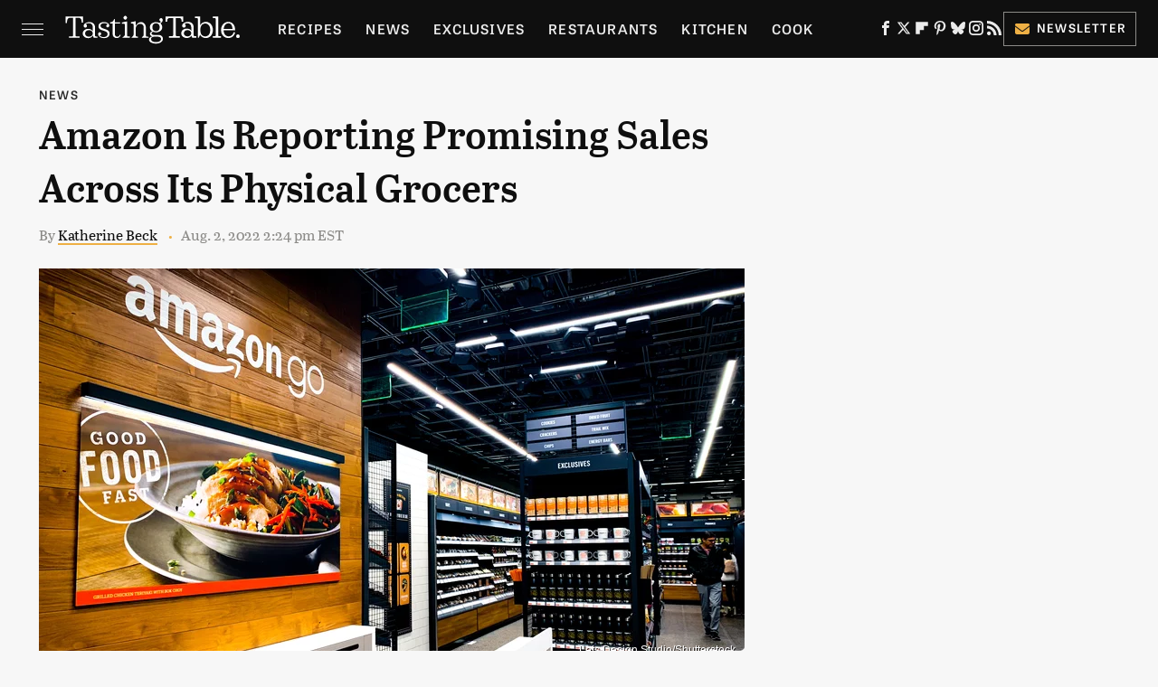

--- FILE ---
content_type: text/html
request_url: https://api.intentiq.com/profiles_engine/ProfilesEngineServlet?at=39&mi=10&dpi=936734067&pt=17&dpn=1&iiqidtype=2&iiqpcid=c54e9d0a-92dc-420e-9975-8e589e33e814&iiqpciddate=1769021088908&pcid=a1b52e4d-6e11-486c-9c1e-f4f45d1ba851&idtype=3&gdpr=0&japs=false&jaesc=0&jafc=0&jaensc=0&jsver=0.33&testGroup=A&source=pbjs&ABTestingConfigurationSource=group&abtg=A&vrref=https%3A%2F%2Fwww.tastingtable.com
body_size: 54
content:
{"abPercentage":97,"adt":1,"ct":2,"isOptedOut":false,"data":{"eids":[]},"dbsaved":"false","ls":true,"cttl":86400000,"abTestUuid":"g_1710d37f-7c7c-48d5-b5b8-ff9091e2495c","tc":9,"sid":1761493891}

--- FILE ---
content_type: text/plain; charset=UTF-8
request_url: https://at.teads.tv/fpc?analytics_tag_id=PUB_17002&tfpvi=&gdpr_consent=&gdpr_status=22&gdpr_reason=220&ccpa_consent=&sv=prebid-v1
body_size: 56
content:
NDYxMTc2MTktNTNiOS00ZTlkLTk0NDktM2NkZDVhYzNhMDJmIzMtNw==

--- FILE ---
content_type: text/plain
request_url: https://rtb.openx.net/openrtbb/prebidjs
body_size: -85
content:
{"id":"ada7c341-650e-4404-ac96-bb0d24c9c46b","nbr":0}

--- FILE ---
content_type: text/plain; charset=utf-8
request_url: https://ads.adthrive.com/http-api/cv2
body_size: 6452
content:
{"om":["00xbjwwl","04897otm","08qi6o59","0929nj63","0d6c173a-c99c-4a00-8518-cc52fc32160a","0o3ed5fh","0p298ycs8g7","0p5m22mv","0pycs8g7","0sm4lr19","1","10011/5c318b44790eeb5c8b638875dd699ce4","1011_302_56233468","1011_302_56233474","1011_302_56233478","1011_302_56233481","1011_302_56273337","1011_302_56528055","1011_302_56651988","1011_302_56982416","1011_46_11063302","101779_7764-1036210","1028_8728253","10868755","10ua7afe","11142692","11509227","1185:1610326628","1185:1610326728","11896988","12010080","12010084","12010088","12168663","12171239","12310204638_704006266","124843_9","124848_7","124853_7","13mvd7kb","1453468","14700818","14ykosoj","1611092","1a4b6085-c0be-4577-b58a-eaeab3b2dc10","1nswb35c","1p58w1x0","1ph0pm6n","1qycnxb6","1r7rfn75","1zjn1epv","202430_200_EAAYACogfp82etiOdza92P7KkqCzDPazG1s0NmTQfyLljZ.q7ScyBDr2wK8_","202d4qe7","206_501349","206_549410","2132:38844376","2132:42375970","2132:42602443","2132:45327624","2132:45327625","2132:45390642","2132:45563061","2132:45868996","2132:46039469","2249:553781913","2249:559617066","2249:650628516","2249:650650089","2249:664731943","2307:00xbjwwl","2307:0pycs8g7","2307:1nswb35c","2307:1r7rfn75","2307:2gev4xcy","2307:4etfwvf1","2307:5vb39qim","2307:6uuea5j2","2307:72szjlj3","2307:77gj3an4","2307:7cmeqmw8","2307:8orkh93v","2307:8u696ss1","2307:8zkh523l","2307:9nex8xyd","2307:9t6gmxuz","2307:a7w365s6","2307:c1hsjx06","2307:cgx63l2w","2307:cmpalw5s","2307:cqant14y","2307:cv0h9mrv","2307:dtm79nhf","2307:duxvs448","2307:ehojwnap","2307:emb9y625","2307:fphs0z2t","2307:fqeh4hao","2307:gn3plkq1","2307:hdfbap3h","2307:hn3eanl8","2307:jd035jgw","2307:kz8629zd","2307:mznp7ktv","2307:n9sgp7lz","2307:o54qvth1","2307:o6aixi0z","2307:owpdp17p","2307:ppn03peq","2307:qfy64iwb","2307:r8esj0oh","2307:rbs0tzzw","2307:s2ahu2ae","2307:t8b9twm5","2307:tty470r7","2307:u3kgq35b","2307:ubjltf5y","2307:uf7vbcrs","2307:x0lc61jh","2307:z68m148x","23786440","2409_25495_176_CR52092918","2409_25495_176_CR52092920","2409_25495_176_CR52092921","2409_25495_176_CR52092923","2409_25495_176_CR52092954","2409_25495_176_CR52092959","2409_25495_176_CR52175340","2409_25495_176_CR52178314","2409_25495_176_CR52178315","2409_25495_176_CR52178316","2409_25495_176_CR52186411","2409_25495_176_CR52188001","25_53v6aquw","25_m2n177jy","25_oz31jrd0","25_pz8lwofu","25_ti0s3bz3","25_yi6qlg3p","262594","2636_1101777_7764-1036199","2636_1101777_7764-1036202","2636_1101777_7764-1036204","2636_1101777_7764-1036207","2636_1101777_7764-1036209","2636_1101777_7764-1036210","2662_200562_8166422","2662_200562_8166427","2662_200562_8168520","2662_200562_8172720","2662_200562_8172724","2662_200562_8182931","2662_200562_8182933","2662_255125_T26309109","2676:85690530","2676:85807343","2676:86082782","2715_9888_262592","2715_9888_262594","2760:176_CR52186411","28933536","28u7c6ez","29402249","29414696","29414711","2974:8168537","2974:8168539","2974:8168540","2gev4xcy","2gglwanz","2m298okbgft","2mokbgft","2yvhdypt","3018/8079e12824bb0020dced49bcec965091","306_24765525","308_125203_16","31809564","32j56hnc","33145655","3335_25247_700109379","3335_25247_700109389","3335_25247_700109391","33419345","33604789","33605023","33605623","347138009","3490:CR52212685","3490:CR52212687","3490:CR52212688","3490:CR52223725","3490:CR52223939","35753418","3646_185414_T26335189","3658_134479_T25943246","3658_136236_hn3eanl8","3658_15032_bkkzvxfz","3658_151356_1nswb35c","3658_18008_duxvs448","3658_590920_ksral26h","3658_78719_p3cf8j8j","36_46_11063302","3702_139777_24765456","3702_139777_24765460","3702_139777_24765466","3702_139777_24765476","3702_139777_24765477","3702_139777_24765483","3702_139777_24765484","3702_139777_24765488","3702_139777_24765494","3702_139777_24765497","3702_139777_24765499","3702_139777_24765527","3702_139777_24765529","3702_139777_24765531","3702_139777_24765537","3702_139777_24765544","3702_139777_24765546","37qyxakf","381513943572","3v2n6fcp","3ws6ppdq","40209386","409_216366","409_216382","409_216406","409_216407","409_216416","409_220332","409_220354","409_223588","409_223589","409_223591","409_223597","409_223599","409_223604","409_225978","409_225990","409_226322","409_226326","409_226334","409_226352","409_227223","409_228115","409_228354","409_228362","409_228363","409_228370","4114:iqvia-3970","415631156","43919985","439246469228","43jaxpr7","44629254","458901553568","47370268","481703827","485027845327","48700636","48700649","48739106","49175728","4941614","4941618","4947806","4aqwokyz","4d55eea8-3efd-49a7-88cf-73cdc09acd05","4etfwvf1","4fk9nxse","4zai8e8t","501349","501425","51004532","51372355","51372397","51372434","521167","52136743","522709","5316_139700_12e77b72-2ef9-4e00-809e-3a6649976424","5316_139700_16d52f38-95b7-429d-a887-fab1209423bb","5316_139700_394cc695-3a27-454a-9e94-405d3f5a5e5d","5316_139700_5546ab88-a7c9-405b-87de-64d5abc08339","5316_139700_6029f708-b9d6-4b21-b96b-9acdcadab3e5","5316_139700_7ffcb809-64ae-49c7-8224-e96d7c029938","5316_139700_87802704-bd5f-4076-a40b-71f359b6d7bf","5316_139700_b801ca60-9d5a-4262-8563-b7f8aef0484d","5316_139700_bd0b86af-29f5-418b-9bb4-3aa99ec783bd","5316_139700_cbda64c5-11d0-46f9-8941-2ca24d2911d8","5316_139700_cebab8a3-849f-4c71-9204-2195b7691600","5316_139700_de0a26f2-c9e8-45e5-9ac3-efb5f9064703","5316_139700_e3299175-652d-4539-b65f-7e468b378aea","5316_139700_e57da5d6-bc41-40d9-9688-87a11ae6ec85","5316_139700_f7be6964-9ad4-40ba-a38a-55794e229d11","53v6aquw","5510:1nswb35c","5510:7zogqkvf","5510:c7ybzxrr","5510:jfh85vr4","5510:l6b7c4hm","5510:ouycdkmq","5510:quk7w53j","5510:wfxqcwx7","55116643","55116649","55167461","55221385","5532:553781220","55344524","557_409_216366","557_409_216396","557_409_216406","557_409_220139","557_409_220159","557_409_220332","557_409_220343","557_409_220344","557_409_220364","557_409_223589","557_409_223599","557_409_228054","557_409_228055","557_409_228064","557_409_228105","557_409_228113","557_409_228349","557_409_228354","557_409_228370","557_409_235268","558_93_qfy64iwb","560_74_18268031","56341213","56632486","56635908","566480599","5700:553781220","5726594343","576777115309199355","58147757","588062576109","59818357","59856354","5989_1799740_703653677","5989_84349_553781814","5a5vgxhj","5auirdnp","5mh8a4a2","5nukj5da","5sfc9ja1","5ykyndnm","600618969","60168597","6026507537","60485583","605367473","60825627","60938767","60f5a06w","61210719","6126589193","618576351","618653722","61881631","618876699","618980679","61900466","619089559","61916211","61916223","61916225","61916229","61932920","61932925","61932957","61ow0qf3","61xc53ii","62019681","6226522431","6226530649","6250_66552_1112688573","627225143","627227759","627309156","627309159","627506494","628015148","628086965","628153053","628222860","628223277","628360579","628360582","628444259","628444262","628444349","628444433","628444439","628456307","628456310","628456313","628456379","628622163","628622166","628622172","628622175","628622241","628622244","628622247","628622250","628683371","628687043","628687157","628687460","628687463","628803013","628841673","629007394","629009180","629167998","629168001","629168010","629168565","629171196","629171202","62946736","62946743","62946748","62980383","62981075","62f83a02-fdf2-4e58-b6b6-fae12f5f6b84","630137823","63040086-49af-4a25-880f-bec9ede1dfa1","630928655","636401453420","6365_61796_742174851279","6365_61796_784844652399","6365_61796_784880263591","6365_61796_784880274628","6365_61796_784880275657","6365_61796_784880276395","6365_61796_787899938824","63t6qg56","651637446","651637459","651637462","6547_67916_2RFQVjE8gBREGNxdsYzn","6547_67916_LEMDhhgEVMhTRcHW5lx5","6547_67916_S5ULKZlb9k6uizoQCvVL","6547_67916_lPOGRlE7g8LIvdDFLCMe","6547_67916_vTMRifELahdF3RdONWmC","654f4002-5bee-4661-9155-a119835819d3","659216891404","659713728691","663293679","674cee4a-2013-4a85-b272-35afc4fac68d","67swazxr","680575923","680_99480_700109377","680_99480_700109379","680_99480_700109383","680_99480_700109389","680_99480_700109391","680_99480_700109393","683821359302","684f06a8-7de5-43bf-aaa2-30295c0c0011","697189873","697189874","697189925","697525780","697876988","697876997","697876999","697877001","699488765","69d4zxd1","6b8inw6p","6l5qanx0","6lmy2lg0","6n1cwui3","6z26stpw","6zt4aowl","700109379","700109389","700109399","701329615","702759441","702759566","702759673","703017077","704089220","705115233","705115332","705115442","705115523","705116521","705571398","70_86082706","726223570444","7354_138543_85809016","74243_74_18364017","74243_74_18364062","74243_74_18364087","74243_74_18364134","746030350508","74_18364062","74_18364134","76odrdws","77298gj3an4","7732580","7764-1036204","7764-1036207","7764-1036208","7764-1036209","7764-1036210","790703534108","794di3me","7969_149355_42602443","7969_149355_45142077","7969_149355_45327624","7969_149355_45868996","7a0tg1yi","7cmeqmw8","7e7c03d2-23fd-4c90-bfd8-c35468597556","7umvti6j","7xb3th35","7xh7duqo","80ec5mhd","8152859","8152879","8193078","82133856","82133859","83443833","83443879","83443883","83443889","85192bcd-d76c-45ed-a9b8-768865ebe42d","86509229","86698030","86744972","8788725","8b5u826e","8ea06d1f-19e8-4409-bf53-35335cafe9c8","8ghp0k6o","8linfb0q","8orkh93v","8u2upl8r","8u696ss1","8zkh523l","9057/0328842c8f1d017570ede5c97267f40d","9057/211d1f0fa71d1a58cabee51f2180e38f","9057/b232bee09e318349723e6bde72381ba0","91950689","938fe2b4-c5d9-43de-bcc8-414fee43a096","96srbype","9758231","97_8193073","97_8193078","98xzy0ek","9krcxphu","9nex8xyd","9r15vock","9r29815vock","9rqgwgyb","9t6gmxuz","9vykgux1","9w2eeemy","a0l7lmjs","a0oxacu8","a1t6xdb7","a1vt6lsg","a4nw4c6t","a566o9hb","a7w365s6","a9747f87-48ed-4f43-9411-efb292f3f9f2","ab3ddac8-a889-4ae1-a67d-b7510a6da8bc","ab50c371-c429-40a8-8e31-4d71997f1fa9","ar298bzoqff","arbzoqff","axw5pt53","b5h6ex3r","bd5xg6f6","be4hm1i2","bf413a96-3e11-4d71-9212-276183a9f1fc","bmvwlypm","bn278v80","bp4f2d47","bpecuyjx","bpwmigtk","bw5u85ie","bwwbm3ch","c1dt8zmk","c1hsjx06","c25uv8cd","c61cf497-561a-4547-bd47-46752442a4b6","c75hp4ji","c7z0h277","cbsyo811","cd40m5wq","cd54abb9-4adb-4d70-a2ff-52a71f0bbd4f","ce7bo7ga","cgx63l2w","cmpalw5s","cqant14y","cr-6ovjht2eu9vd","cr-aaqt0k1vubwj","cr-aawz1h5qubwj","cr-aawz1h6wubwj","cr-aawz1i2tubwj","cr-aawz1i3xubwj","cr-aawz2m7tubwj","cr-aawz3f2tubwj","cr-f6puwm2w27tf1","cr-f6puwm2x27tf1","cr-ghun4f53u9vd","cr-kz4ol95lu9vd","cv0h9mrv","cv2huqwc","cymho2zs","czt3qxxp","d1b3453d-89f9-4c85-a6cd-002bf890c0ba","dc9iz3n6","df1e7c8c-d879-4fd8-b286-556ffa28f6bf","dfp3jgeo","dft15s69","dg2WmFvzosE","djstahv8","dpjydwun","dtm79nhf","duxvs448","dwghal43","dwjp56fe","e0qvl61l","e2c76his","eb9vjo1r","ed298kk1gna","edkk1gna","eiqtrsdn","et4j6229","eud1td0t","extremereach_creative_76559239","fe07xdaw","fjp0ceax","fjzzyur4","fk23o2nm","fmmrtnw7","fmuvtuv2","fovbyhjn","fphs0z2t","fq298eh4hao","fqeh4hao","fy5qcztw","g2ozgyf2","g3tr58j9","g4m2hasl","ge4000vb","ge4kwk32","gix2ylp1","gn3plkq1","gnm3kkw2","heyp82hb","hf9ak5dg","hffavbt7","hi31nur0","hn3eanl8","hpybs82n","hqz7anxg","hrlzm5a6","hueqprai","hxxrc6st","i2aglcoy","i92980isgt0","i9b8es34","ib90d3k7","ij0o9c81","ikek48r0","ikl4zu8e","in3ciix5","iu5svso2","izn7xb48","j39smngx","j4r0agpc","jci9uj40","jd035jgw","jfh85vr4","jr169syq","k1aq2uly","k28x0smd","kU_dP_euqa0","kecbwzbd","kk5768bd","klqiditz","ksrdc5dk","kz8629zd","l2j3rq3s","llssk7bx","lmkhu9q3","lryy2wkw","lu0m1szw","m2n177jy","m3128oiv","mk19vci9","mmr74uc4","mnzinbrt","mt3u9z67","mvs8bhbb","mznp7ktv","n3egwnq7","np9yfx64","nswg7sbb","o6aixi0z","ocnesxs5","oe31iwxh","ofoon6ir","op9gtamy","ouycdkmq","owpdp17p","oxs5exf6","oyophs7h","ozdii3rw","pe0gcg4w","pga7q9mr","pi6u4hm4","pl298th4l1a","pnprkxyb","ppn03peq","pr3rk44v","prq4f8da","pug4sba4","pvu20l8t","qM1pWMu_Q2s","qffuo3l3","qfy64iwb","qm298agv9lr","qqvgscdx","qs298fx8kya","qsfx8kya","quk7w53j","rbs0tzzw","rknnwvfz","rrlikvt1","rup4bwce","rxj4b6nw","s2ahu2ae","s4s41bit","saxpac11","sdodmuod","sfz2f81x","ssnofwh5","t2546w8l","t5alo5fu","t8b9twm5","t8qogbhp","tchmlp1j","tfbg3n3b","ti0s3bz3","ts5r7epn","u3i8n6ef","u3kgq35b","u7pifvgm","uFAQ7zwJ_lg","ub298jltf5y","ubjltf5y","ujl9wsn7","ujqkqtnh","umq7ucle","usle8ijx","v31rs2oq","v5w56b83","v9k6m2b0","vc298akhdfq","vcakhdfq","vk8u5qr9","vkqnyng8","vnc30v3n","vu8587rh","w5et7cv9","wf9qekf0","wfxqcwx7","wk8exctl","wq5j4s9t","wt0wmo2s","wu5qr81l","ww9yxw2a","wzzwxxwa","xdaezn6y","xgjdt26g","xjq9sbpc","xp10692p","xz2989ajlkq","xz9ajlkq","ya4kstni","yi6qlg3p","yl298z2n35t","ylz2n35t","z4ptnka9","z8hcebyi","zaiy3lqy","zfexqyi5","zgcu49kw","ziox91q0","zpm9ltrh","zw6jpag6","zwzjgvpw","zxaju0ay","7979132","7979135"],"pmp":[],"adomains":["1md.org","a4g.com","about.bugmd.com","acelauncher.com","adameve.com","adelion.com","adp3.net","advenuedsp.com","aibidauction.com","aibidsrv.com","akusoli.com","allofmpls.org","arkeero.net","ato.mx","avazutracking.net","avid-ad-server.com","avid-adserver.com","avidadserver.com","aztracking.net","bc-sys.com","bcc-ads.com","bidderrtb.com","bidscube.com","bizzclick.com","bkserving.com","bksn.se","brightmountainads.com","bucksense.io","bugmd.com","ca.iqos.com","capitaloneshopping.com","cdn.dsptr.com","clarifion.com","clean.peebuster.com","cotosen.com","cs.money","cwkuki.com","dallasnews.com","dcntr-ads.com","decenterads.com","derila-ergo.com","dhgate.com","dhs.gov","digitaladsystems.com","displate.com","doyour.bid","dspbox.io","envisionx.co","ezmob.com","fla-keys.com","fmlabsonline.com","g123.jp","g2trk.com","gadgetslaboratory.com","gadmobe.com","getbugmd.com","goodtoknowthis.com","gov.il","grosvenorcasinos.com","guard.io","hero-wars.com","holts.com","howto5.io","http://bookstofilm.com/","http://countingmypennies.com/","http://fabpop.net/","http://folkaly.com/","http://gameswaka.com/","http://gowdr.com/","http://gratefulfinance.com/","http://outliermodel.com/","http://profitor.com/","http://tenfactorialrocks.com/","http://vovviral.com/","https://instantbuzz.net/","https://www.royalcaribbean.com/","ice.gov","imprdom.com","justanswer.com","liverrenew.com","longhornsnuff.com","lovehoney.com","lowerjointpain.com","lymphsystemsupport.com","meccabingo.com","media-servers.net","medimops.de","miniretornaveis.com","mobuppsrtb.com","motionspots.com","mygrizzly.com","myiq.com","myrocky.ca","national-lottery.co.uk","nbliver360.com","ndc.ajillionmax.com","nibblr-ai.com","niutux.com","nordicspirit.co.uk","notify.nuviad.com","notify.oxonux.com","own-imp.vrtzads.com","paperela.com","paradisestays.site","parasiterelief.com","peta.org","pfm.ninja","photoshelter.com","pixel.metanetwork.mobi","pixel.valo.ai","plannedparenthood.org","plf1.net","plt7.com","pltfrm.click","printwithwave.co","privacymodeweb.com","rangeusa.com","readywind.com","reklambids.com","ri.psdwc.com","royalcaribbean.com","royalcaribbean.com.au","rtb-adeclipse.io","rtb-direct.com","rtb.adx1.com","rtb.kds.media","rtb.reklambid.com","rtb.reklamdsp.com","rtb.rklmstr.com","rtbadtrading.com","rtbsbengine.com","rtbtradein.com","saba.com.mx","safevirus.info","securevid.co","seedtag.com","servedby.revive-adserver.net","shift.com","simple.life","smrt-view.com","swissklip.com","taboola.com","tel-aviv.gov.il","temu.com","theoceanac.com","track-bid.com","trackingintegral.com","trading-rtbg.com","trkbid.com","truthfinder.com","unoadsrv.com","usconcealedcarry.com","uuidksinc.net","vabilitytech.com","vashoot.com","vegogarden.com","viewtemplates.com","votervoice.net","vuse.com","waardex.com","wapstart.ru","wdc.go2trk.com","weareplannedparenthood.org","webtradingspot.com","www.royalcaribbean.com","xapads.com","xiaflex.com","yourchamilia.com"]}

--- FILE ---
content_type: text/plain
request_url: https://rtb.openx.net/openrtbb/prebidjs
body_size: -227
content:
{"id":"f31ee1c8-9645-4328-8060-12cd23a1ca5b","nbr":0}